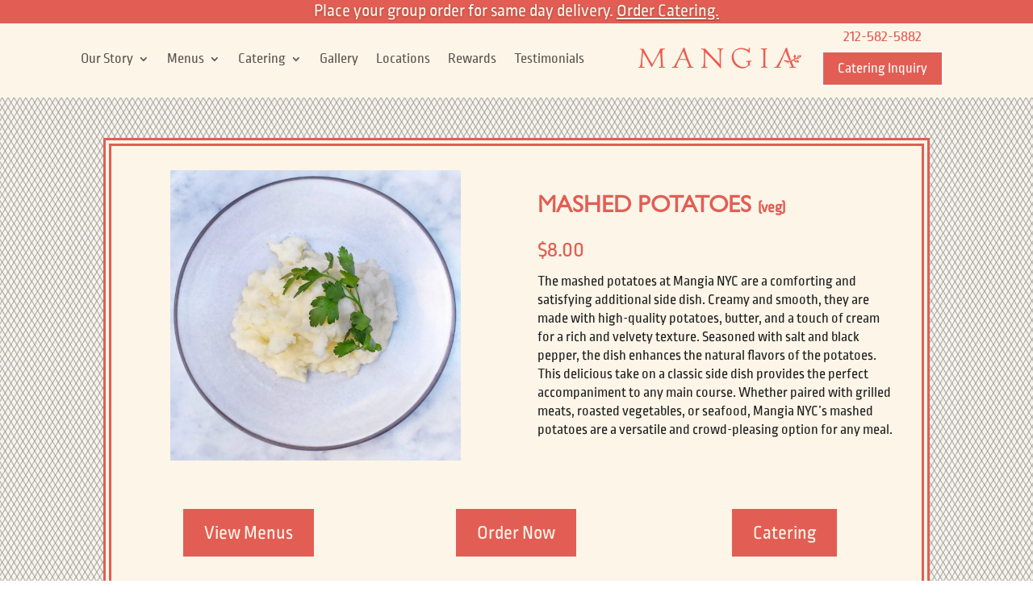

--- FILE ---
content_type: text/css
request_url: https://mangia.nyc/wp-content/et-cache/73843/et-core-unified-tb-64812-tb-57490-deferred-73843.min.css?ver=1766580168
body_size: 1660
content:
@font-face{font-family:"GillsSansNovainline-estralightallbrowswers";font-display:swap;src:url("https://mangia.nyc/wp-content/uploads/et-fonts/GillSansNovaInline-ExtraLt-1.ttf") format("truetype"),url("https://mangia.nyc/wp-content/uploads/et-fonts/GillSansNovaInline-ExtraLt-2.otf") format("opentype")}@font-face{font-family:"RopaSoft-regular-allbrowsers";font-display:swap;src:url("https://mangia.nyc/wp-content/uploads/et-fonts/RopaSoftPTT-Regular-1.ttf") format("truetype"),url("https://mangia.nyc/wp-content/uploads/et-fonts/RopaSoftPTT-Regular.otf") format("opentype")}@font-face{font-family:"RopaSoft";font-display:swap;src:url("https://mangia.nyc/wp-content/uploads/et-fonts/RopaSoftPTT-Regular.ttf") format("truetype")}@font-face{font-family:"GillsSansNovainline-estralightallbrowswers";font-display:swap;src:url("https://mangia.nyc/wp-content/uploads/et-fonts/GillSansNovaInline-ExtraLt-1.ttf") format("truetype"),url("https://mangia.nyc/wp-content/uploads/et-fonts/GillSansNovaInline-ExtraLt-2.otf") format("opentype")}@font-face{font-family:"RopaSoft-regular-allbrowsers";font-display:swap;src:url("https://mangia.nyc/wp-content/uploads/et-fonts/RopaSoftPTT-Regular-1.ttf") format("truetype"),url("https://mangia.nyc/wp-content/uploads/et-fonts/RopaSoftPTT-Regular.otf") format("opentype")}@font-face{font-family:"RopaSoft";font-display:swap;src:url("https://mangia.nyc/wp-content/uploads/et-fonts/RopaSoftPTT-Regular.ttf") format("truetype")}@font-face{font-family:"Gill-Sans-Nova-Book";font-display:swap;src:url("https://mangia.nyc/wp-content/uploads/et-fonts/Monotype-Gill-Sans-Nova-Book.ttf") format("truetype")}@font-face{font-family:"GilSansNovaDeco-Regular-all browsers";font-display:swap;src:url("https://mangia.nyc/wp-content/uploads/et-fonts/GillSansNovaDeco-Regular-2.ttf") format("truetype"),url("https://mangia.nyc/wp-content/uploads/et-fonts/GillSansNovaDeco-Regular-3.otf") format("opentype")}.et_pb_section_0_tb_footer.et_pb_section{padding-bottom:0px;margin-bottom:0px;background-color:#5e514d!important}.et_pb_row_0_tb_footer,.et_pb_signup_0_tb_footer .et_pb_newsletter_form p .input[type="radio"]+label i:before{background-color:#5E514D}.et_pb_row_0_tb_footer,body #page-container .et-db #et-boc .et-l .et_pb_row_0_tb_footer.et_pb_row,body.et_pb_pagebuilder_layout.single #page-container #et-boc .et-l .et_pb_row_0_tb_footer.et_pb_row,body.et_pb_pagebuilder_layout.single.et_full_width_page #page-container #et-boc .et-l .et_pb_row_0_tb_footer.et_pb_row,.et_pb_row_1_tb_footer,body #page-container .et-db #et-boc .et-l .et_pb_row_1_tb_footer.et_pb_row,body.et_pb_pagebuilder_layout.single #page-container #et-boc .et-l .et_pb_row_1_tb_footer.et_pb_row,body.et_pb_pagebuilder_layout.single.et_full_width_page #page-container #et-boc .et-l .et_pb_row_1_tb_footer.et_pb_row{max-width:2000px}.et_pb_text_0_tb_footer.et_pb_text,.et_pb_text_0_tb_footer h1,.et_pb_text_1_tb_footer.et_pb_text,.et_pb_text_1_tb_footer h1,.et_pb_text_2_tb_footer h1,.et_pb_text_3_tb_footer.et_pb_text,.et_pb_text_3_tb_footer h1,.et_pb_text_4_tb_footer h1,.et_pb_text_5_tb_footer h1,.et_pb_text_6_tb_footer h1,.et_pb_text_7_tb_footer.et_pb_text,.et_pb_text_7_tb_footer h1,.et_pb_text_10_tb_footer.et_pb_text{color:#fcf5e8!important}.et_pb_text_0_tb_footer,.et_pb_text_3_tb_footer{font-family:'GilSansNovaDeco-Regular-all browsers',Helvetica,Arial,Lucida,sans-serif;text-transform:uppercase;font-size:24px;margin-bottom:10px!important}.et_pb_text_0_tb_footer h2,.et_pb_text_1_tb_footer h2,.et_pb_text_2_tb_footer h2,.et_pb_text_3_tb_footer h2,.et_pb_text_4_tb_footer h2,.et_pb_text_5_tb_footer h2,.et_pb_text_6_tb_footer h2,.et_pb_text_7_tb_footer h2{font-family:'GilSansNovaDeco-Regular-all browsers',Helvetica,Arial,Lucida,sans-serif;text-transform:uppercase;font-size:24px;color:#fcf5e8!important}.et_pb_text_0_tb_footer h5,.et_pb_text_1_tb_footer h5,.et_pb_text_2_tb_footer h5,.et_pb_text_3_tb_footer h5,.et_pb_text_4_tb_footer h5,.et_pb_text_5_tb_footer h5,.et_pb_text_6_tb_footer h5,.et_pb_text_7_tb_footer h5{font-family:'GilSansNovaDeco-Regular-all browsers',Helvetica,Arial,Lucida,sans-serif;font-size:23px;color:#fcf5e8!important;line-height:2.2em}.et_pb_text_0_tb_footer h6,.et_pb_text_1_tb_footer h6,.et_pb_text_2_tb_footer h6,.et_pb_text_3_tb_footer h6,.et_pb_text_5_tb_footer h6,.et_pb_text_7_tb_footer h6{font-family:'RopaSoft-regular-allbrowsers',Helvetica,Arial,Lucida,sans-serif;font-size:23px;color:#fcf5e8!important}.et_pb_text_1_tb_footer{font-size:18px}.et_pb_text_2_tb_footer.et_pb_text,.et_pb_text_2_tb_footer.et_pb_text a,.et_pb_text_4_tb_footer.et_pb_text,.et_pb_text_5_tb_footer.et_pb_text,.et_pb_text_5_tb_footer.et_pb_text a,.et_pb_text_6_tb_footer.et_pb_text,.et_pb_signup_0_tb_footer .et_pb_newsletter_form p .input:focus{color:#FCF5E8!important}.et_pb_text_2_tb_footer{font-family:'RopaSoft-regular-allbrowsers',Helvetica,Arial,Lucida,sans-serif;text-transform:uppercase;font-size:23px}.et_pb_text_2_tb_footer a,.et_pb_text_5_tb_footer a{font-family:'RopaSoft-regular-allbrowsers',Helvetica,Arial,Lucida,sans-serif;font-size:23px}.et_pb_text_4_tb_footer{line-height:1em;font-size:17px;line-height:1em;margin-bottom:32px!important}.et_pb_text_4_tb_footer h6,.et_pb_text_6_tb_footer h6{font-family:'RopaSoft-regular-allbrowsers',Helvetica,Arial,Lucida,sans-serif;text-transform:uppercase;font-size:23px;color:#fcf5e8!important}.et_pb_text_5_tb_footer{font-family:'RopaSoft-regular-allbrowsers',Helvetica,Arial,Lucida,sans-serif;text-transform:uppercase;font-size:23px;padding-bottom:0px!important;margin-bottom:16px!important}.et_pb_code_0_tb_footer{padding-top:4px;padding-right:0px;padding-bottom:0px;padding-left:0px}.et_pb_text_6_tb_footer{line-height:1em;font-size:17px;line-height:1em}.et_pb_text_7_tb_footer{font-family:'GilSansNovaDeco-Regular-all browsers',Helvetica,Arial,Lucida,sans-serif;text-transform:uppercase;font-size:36px;margin-bottom:16px!important;margin-left:24px!important}.et_pb_signup_0_tb_footer.et_pb_subscribe .et_pb_newsletter_description h2,.et_pb_signup_0_tb_footer.et_pb_subscribe .et_pb_newsletter_description h1.et_pb_module_header,.et_pb_signup_0_tb_footer.et_pb_subscribe .et_pb_newsletter_description h3.et_pb_module_header,.et_pb_signup_0_tb_footer.et_pb_subscribe .et_pb_newsletter_description h4.et_pb_module_header,.et_pb_signup_0_tb_footer.et_pb_subscribe .et_pb_newsletter_description h5.et_pb_module_header,.et_pb_signup_0_tb_footer.et_pb_subscribe .et_pb_newsletter_description h6.et_pb_module_header{font-family:'GilSansNovaDeco-Regular-all browsers',Helvetica,Arial,Lucida,sans-serif!important;text-transform:uppercase!important;font-size:37px!important;color:#FCF5E8!important;hyphens:auto}.et_pb_signup_0_tb_footer.et_pb_subscribe .et_pb_newsletter_description,.et_pb_signup_0_tb_footer.et_pb_subscribe .et_pb_newsletter_form{font-family:'RopaSoft',Helvetica,Arial,Lucida,sans-serif;font-size:18px;color:#FCF5E8!important}.et_pb_signup_0_tb_footer.et_pb_subscribe .et_pb_newsletter_form .et_pb_newsletter_result h2{font-family:'RopaSoft-regular-allbrowsers',Helvetica,Arial,Lucida,sans-serif;font-size:22px;color:#E25E54!important;line-height:1.5em}.et_pb_signup_0_tb_footer.et_pb_contact_field .et_pb_contact_field_options_title,.et_pb_signup_0_tb_footer.et_pb_subscribe .et_pb_newsletter_form .input,.et_pb_signup_0_tb_footer.et_pb_subscribe .et_pb_newsletter_form .input[type=checkbox]+label,.et_pb_signup_0_tb_footer.et_pb_subscribe .et_pb_newsletter_form .input[type=radio]+label{font-family:'RopaSoft-regular-allbrowsers',Helvetica,Arial,Lucida,sans-serif}.et_pb_signup_0_tb_footer.et_pb_subscribe .et_pb_newsletter_form .input::-webkit-input-placeholder{font-family:'RopaSoft-regular-allbrowsers',Helvetica,Arial,Lucida,sans-serif}.et_pb_signup_0_tb_footer.et_pb_subscribe .et_pb_newsletter_form .input::-moz-placeholder{font-family:'RopaSoft-regular-allbrowsers',Helvetica,Arial,Lucida,sans-serif}.et_pb_signup_0_tb_footer.et_pb_subscribe .et_pb_newsletter_form .input:-ms-input-placeholder{font-family:'RopaSoft-regular-allbrowsers',Helvetica,Arial,Lucida,sans-serif}.et_pb_signup_0_tb_footer.et_pb_subscribe{background-color:RGBA(255,255,255,0);border-style:double;border-color:#E25E54;padding-top:0px!important;padding-bottom:0px!important;margin-top:0px!important;margin-right:0px!important;margin-left:-1px!important}.et_pb_signup_0_tb_footer{width:100%}body #page-container .et_pb_section .et_pb_signup_0_tb_footer.et_pb_subscribe .et_pb_newsletter_button.et_pb_button{color:#FCF5E8!important;border-color:#FCF5E8;font-family:'RopaSoft-regular-allbrowsers',Helvetica,Arial,Lucida,sans-serif!important;text-transform:uppercase!important;background-color:#E25E54}.et_pb_signup_0_tb_footer .et_pb_newsletter_form p input[type="text"],.et_pb_signup_0_tb_footer .et_pb_newsletter_form p textarea,.et_pb_signup_0_tb_footer .et_pb_newsletter_form p select,.et_pb_signup_0_tb_footer .et_pb_newsletter_form p .input[type="checkbox"]+label i,.et_pb_signup_0_tb_footer .et_pb_newsletter_form p .input[type="radio"]+label i{background-color:#FCF5E8}.et_pb_signup_0_tb_footer .et_pb_newsletter_form p input.input:focus,.et_pb_signup_0_tb_footer .et_pb_newsletter_form p textarea:focus,.et_pb_signup_0_tb_footer .et_pb_newsletter_form p select:focus{background-color:#E25E54}.et_pb_signup_0_tb_footer .et_pb_newsletter_form p input[type="text"],.et_pb_signup_0_tb_footer .et_pb_newsletter_form p textarea,.et_pb_signup_0_tb_footer .et_pb_newsletter_form p select,.et_pb_signup_0_tb_footer .et_pb_newsletter_form p .input[type="checkbox"]+label i:before,.et_pb_signup_0_tb_footer .et_pb_newsletter_form p .input::placeholder{color:#5E514D!important}.et_pb_signup_0_tb_footer .et_pb_newsletter_form p .input::-webkit-input-placeholder{color:#5E514D!important}.et_pb_signup_0_tb_footer .et_pb_newsletter_form p .input::-moz-placeholder{color:#5E514D!important}.et_pb_signup_0_tb_footer .et_pb_newsletter_form p .input::-ms-input-placeholder{color:#5E514D!important}.et_pb_signup_0_tb_footer .et_pb_newsletter_form p .input:focus::-webkit-input-placeholder{color:#FCF5E8!important}.et_pb_signup_0_tb_footer .et_pb_newsletter_form p .input:focus::-moz-placeholder{color:#FCF5E8!important}.et_pb_signup_0_tb_footer .et_pb_newsletter_form p .input:focus:-ms-input-placeholder{color:#FCF5E8!important}.et_pb_signup_0_tb_footer .et_pb_newsletter_form p textarea:focus::-webkit-input-placeholder{color:#FCF5E8!important}.et_pb_signup_0_tb_footer .et_pb_newsletter_form p textarea:focus::-moz-placeholder{color:#FCF5E8!important}.et_pb_signup_0_tb_footer .et_pb_newsletter_form p textarea:focus:-ms-input-placeholder{color:#FCF5E8!important}.et_pb_signup_0_tb_footer.et_pb_subscribe.et_pb_subscribe .et_pb_newsletter_button.et_pb_button{hyphens:auto}.et_pb_text_8_tb_footer,.et_pb_text_9_tb_footer{font-size:15px}.et_pb_row_1_tb_footer{min-height:0px}.et_pb_text_10_tb_footer{font-family:'RopaSoft-regular-allbrowsers',Helvetica,Arial,Lucida,sans-serif;font-size:19px}.et_pb_row_0_tb_footer.et_pb_row{padding-right:0px!important;padding-bottom:0px!important;padding-left:0px!important;margin-bottom:0px!important;margin-left:auto!important;margin-right:auto!important;padding-right:0px;padding-bottom:0px;padding-left:0px}.et_pb_signup_0_tb_footer.et_pb_module{margin-left:auto!important;margin-right:auto!important}.et_pb_row_1_tb_footer.et_pb_row{padding-right:0px!important;padding-bottom:19px!important;padding-left:0px!important;margin-top:25px!important;margin-bottom:-71px!important;margin-left:auto!important;margin-right:auto!important;padding-right:0px;padding-bottom:19px;padding-left:0px}@media only screen and (min-width:981px){.et_pb_row_0_tb_footer,body #page-container .et-db #et-boc .et-l .et_pb_row_0_tb_footer.et_pb_row,body.et_pb_pagebuilder_layout.single #page-container #et-boc .et-l .et_pb_row_0_tb_footer.et_pb_row,body.et_pb_pagebuilder_layout.single.et_full_width_page #page-container #et-boc .et-l .et_pb_row_0_tb_footer.et_pb_row,.et_pb_row_1_tb_footer,body #page-container .et-db #et-boc .et-l .et_pb_row_1_tb_footer.et_pb_row,body.et_pb_pagebuilder_layout.single #page-container #et-boc .et-l .et_pb_row_1_tb_footer.et_pb_row,body.et_pb_pagebuilder_layout.single.et_full_width_page #page-container #et-boc .et-l .et_pb_row_1_tb_footer.et_pb_row{width:88%}}@media only screen and (max-width:980px){.et_pb_text_7_tb_footer{font-size:36px}.et_pb_signup_0_tb_footer.et_pb_subscribe .et_pb_newsletter_description h2,.et_pb_signup_0_tb_footer.et_pb_subscribe .et_pb_newsletter_description h1.et_pb_module_header,.et_pb_signup_0_tb_footer.et_pb_subscribe .et_pb_newsletter_description h3.et_pb_module_header,.et_pb_signup_0_tb_footer.et_pb_subscribe .et_pb_newsletter_description h4.et_pb_module_header,.et_pb_signup_0_tb_footer.et_pb_subscribe .et_pb_newsletter_description h5.et_pb_module_header,.et_pb_signup_0_tb_footer.et_pb_subscribe .et_pb_newsletter_description h6.et_pb_module_header{font-size:37px!important}body #page-container .et_pb_section .et_pb_signup_0_tb_footer.et_pb_subscribe .et_pb_newsletter_button.et_pb_button:after{display:inline-block;opacity:0}body #page-container .et_pb_section .et_pb_signup_0_tb_footer.et_pb_subscribe .et_pb_newsletter_button.et_pb_button:hover:after{opacity:1}}@media only screen and (max-width:767px){.et_pb_row_0_tb_footer.et_pb_row,.et_pb_row_1_tb_footer.et_pb_row{margin-bottom:-50px!important}.et_pb_text_7_tb_footer{font-size:28px}.et_pb_signup_0_tb_footer.et_pb_subscribe .et_pb_newsletter_description h2,.et_pb_signup_0_tb_footer.et_pb_subscribe .et_pb_newsletter_description h1.et_pb_module_header,.et_pb_signup_0_tb_footer.et_pb_subscribe .et_pb_newsletter_description h3.et_pb_module_header,.et_pb_signup_0_tb_footer.et_pb_subscribe .et_pb_newsletter_description h4.et_pb_module_header,.et_pb_signup_0_tb_footer.et_pb_subscribe .et_pb_newsletter_description h5.et_pb_module_header,.et_pb_signup_0_tb_footer.et_pb_subscribe .et_pb_newsletter_description h6.et_pb_module_header{font-size:29px!important}.et_pb_signup_0_tb_footer.et_pb_subscribe{margin-right:0px!important;margin-left:0px!important}body #page-container .et_pb_section .et_pb_signup_0_tb_footer.et_pb_subscribe .et_pb_newsletter_button.et_pb_button:after{display:inline-block;opacity:0}body #page-container .et_pb_section .et_pb_signup_0_tb_footer.et_pb_subscribe .et_pb_newsletter_button.et_pb_button:hover:after{opacity:1}}@font-face{font-family:"GillsSansNovainline-estralightallbrowswers";font-display:swap;src:url("https://mangia.nyc/wp-content/uploads/et-fonts/GillSansNovaInline-ExtraLt-1.ttf") format("truetype"),url("https://mangia.nyc/wp-content/uploads/et-fonts/GillSansNovaInline-ExtraLt-2.otf") format("opentype")}@font-face{font-family:"RopaSoft-regular-allbrowsers";font-display:swap;src:url("https://mangia.nyc/wp-content/uploads/et-fonts/RopaSoftPTT-Regular-1.ttf") format("truetype"),url("https://mangia.nyc/wp-content/uploads/et-fonts/RopaSoftPTT-Regular.otf") format("opentype")}@font-face{font-family:"RopaSoft";font-display:swap;src:url("https://mangia.nyc/wp-content/uploads/et-fonts/RopaSoftPTT-Regular.ttf") format("truetype")}@font-face{font-family:"Gill-Sans-Nova-Book";font-display:swap;src:url("https://mangia.nyc/wp-content/uploads/et-fonts/Monotype-Gill-Sans-Nova-Book.ttf") format("truetype")}@font-face{font-family:"GilSansNovaDeco-Regular-all browsers";font-display:swap;src:url("https://mangia.nyc/wp-content/uploads/et-fonts/GillSansNovaDeco-Regular-2.ttf") format("truetype"),url("https://mangia.nyc/wp-content/uploads/et-fonts/GillSansNovaDeco-Regular-3.otf") format("opentype")}